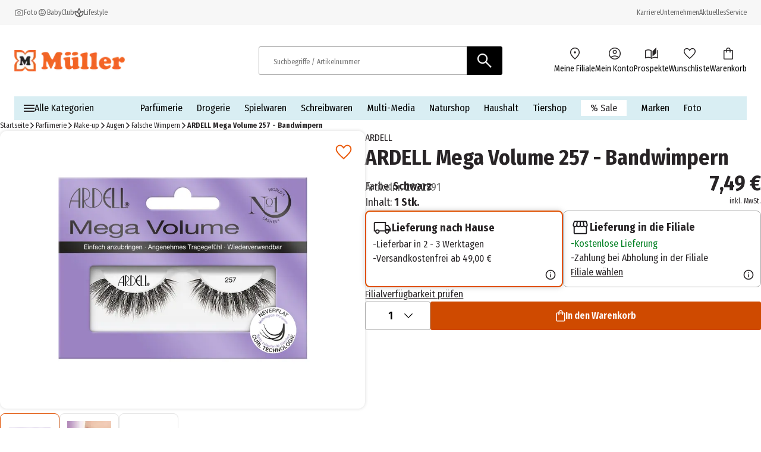

--- FILE ---
content_type: application/javascript; charset=UTF-8
request_url: https://www.mueller.de/_next/static/chunks/app/layout-92223b9a2a775719.js
body_size: 310
content:
(self.webpackChunk_N_E=self.webpackChunk_N_E||[]).push([[7177],{11126:()=>{},11156:(e,s,n)=>{Promise.resolve().then(n.bind(n,16117)),Promise.resolve().then(n.t.bind(n,11126,23)),Promise.resolve().then(n.t.bind(n,51823,23)),Promise.resolve().then(n.t.bind(n,16723,23))},16117:(e,s,n)=>{"use strict";n.d(s,{default:()=>i});var r=n(95155),a=n(12108);let i=function(e){let{children:s,session:n}=e;return(0,r.jsx)(a.SessionProvider,{session:n,refetchInterval:3600,refetchOnWindowFocus:!1,children:s})}},16723:e=>{e.exports={style:{fontFamily:"'Fira Sans Condensed', 'Fira Sans Condensed Fallback'"},className:"__className_57a02f",variable:"__variable_57a02f"}},51823:()=>{}},e=>{e.O(0,[8089,2108,8441,5964,7358],()=>e(e.s=11156)),_N_E=e.O()}]);

--- FILE ---
content_type: image/svg+xml
request_url: https://www.mueller.de/assets/icons/arrow_forward_orange.svg
body_size: 201
content:
<svg width="20" height="20" viewBox="0 0 20 20" fill="none" xmlns="http://www.w3.org/2000/svg">
<g id="arrow_forward_ios">
<mask id="mask0_187_1467" style="mask-type:alpha" maskUnits="userSpaceOnUse" x="0" y="0" width="20" height="20">
<rect id="Bounding box" width="20" height="20" fill="#D9D9D9"/>
</mask>
<g mask="url(#mask0_187_1467)">
<path id="arrow_forward_ios_2" d="M6.67978 18.0447L5.49707 16.862L12.3592 9.99987L5.49707 3.13779L6.67978 1.95508L14.7246 9.99987L6.67978 18.0447Z" fill="#cf4a00"/>
</g>
</g>
</svg>


--- FILE ---
content_type: application/javascript; charset=UTF-8
request_url: https://www.mueller.de/_next/static/chunks/9794-aaf15aee836fa01e.js
body_size: 10978
content:
"use strict";(self.webpackChunk_N_E=self.webpackChunk_N_E||[]).push([[9794],{6654:(e,t,r)=>{Object.defineProperty(t,"__esModule",{value:!0}),Object.defineProperty(t,"useMergedRef",{enumerable:!0,get:function(){return i}});let n=r(12115);function i(e,t){let r=(0,n.useRef)(null),i=(0,n.useRef)(null);return(0,n.useCallback)(n=>{if(null===n){let e=r.current;e&&(r.current=null,e());let t=i.current;t&&(i.current=null,t())}else e&&(r.current=o(e,n)),t&&(i.current=o(t,n))},[e,t])}function o(e,t){if("function"!=typeof e)return e.current=t,()=>{e.current=null};{let r=e(t);return"function"==typeof r?r:()=>e(null)}}("function"==typeof t.default||"object"==typeof t.default&&null!==t.default)&&void 0===t.default.__esModule&&(Object.defineProperty(t.default,"__esModule",{value:!0}),Object.assign(t.default,t),e.exports=t.default)},6874:(e,t,r)=>{Object.defineProperty(t,"__esModule",{value:!0}),!function(e,t){for(var r in t)Object.defineProperty(e,r,{enumerable:!0,get:t[r]})}(t,{default:function(){return m},useLinkStatus:function(){return v}});let n=r(6966),i=r(95155),o=n._(r(12115)),l=r(82757),a=r(95227),s=r(69818),u=r(6654),f=r(69991),c=r(85929);r(43230);let d=r(24930),p=r(92664),g=r(6634);function h(e){return"string"==typeof e?e:(0,l.formatUrl)(e)}function m(e){let t,r,n,[l,m]=(0,o.useOptimistic)(d.IDLE_LINK_STATUS),v=(0,o.useRef)(null),{href:y,as:_,children:j,prefetch:O=null,passHref:w,replace:E,shallow:P,scroll:S,onClick:x,onMouseEnter:C,onTouchStart:z,legacyBehavior:M=!1,onNavigate:R,ref:A,unstable_dynamicOnHover:k,...L}=e;t=j,M&&("string"==typeof t||"number"==typeof t)&&(t=(0,i.jsx)("a",{children:t}));let T=o.default.useContext(a.AppRouterContext),I=!1!==O,N=null===O||"auto"===O?s.PrefetchKind.AUTO:s.PrefetchKind.FULL,{href:D,as:U}=o.default.useMemo(()=>{let e=h(y);return{href:e,as:_?h(_):e}},[y,_]);M&&(r=o.default.Children.only(t));let F=M?r&&"object"==typeof r&&r.ref:A,B=o.default.useCallback(e=>(null!==T&&(v.current=(0,d.mountLinkInstance)(e,D,T,N,I,m)),()=>{v.current&&((0,d.unmountLinkForCurrentNavigation)(v.current),v.current=null),(0,d.unmountPrefetchableInstance)(e)}),[I,D,T,N,m]),q={ref:(0,u.useMergedRef)(B,F),onClick(e){M||"function"!=typeof x||x(e),M&&r.props&&"function"==typeof r.props.onClick&&r.props.onClick(e),T&&(e.defaultPrevented||function(e,t,r,n,i,l,a){let{nodeName:s}=e.currentTarget;if(!("A"===s.toUpperCase()&&function(e){let t=e.currentTarget.getAttribute("target");return t&&"_self"!==t||e.metaKey||e.ctrlKey||e.shiftKey||e.altKey||e.nativeEvent&&2===e.nativeEvent.which}(e)||e.currentTarget.hasAttribute("download"))){if(!(0,p.isLocalURL)(t)){i&&(e.preventDefault(),location.replace(t));return}if(e.preventDefault(),a){let e=!1;if(a({preventDefault:()=>{e=!0}}),e)return}o.default.startTransition(()=>{(0,g.dispatchNavigateAction)(r||t,i?"replace":"push",null==l||l,n.current)})}}(e,D,U,v,E,S,R))},onMouseEnter(e){M||"function"!=typeof C||C(e),M&&r.props&&"function"==typeof r.props.onMouseEnter&&r.props.onMouseEnter(e),T&&I&&(0,d.onNavigationIntent)(e.currentTarget,!0===k)},onTouchStart:function(e){M||"function"!=typeof z||z(e),M&&r.props&&"function"==typeof r.props.onTouchStart&&r.props.onTouchStart(e),T&&I&&(0,d.onNavigationIntent)(e.currentTarget,!0===k)}};return(0,f.isAbsoluteUrl)(U)?q.href=U:M&&!w&&("a"!==r.type||"href"in r.props)||(q.href=(0,c.addBasePath)(U)),n=M?o.default.cloneElement(r,q):(0,i.jsx)("a",{...L,...q,children:t}),(0,i.jsx)(b.Provider,{value:l,children:n})}r(73180);let b=(0,o.createContext)(d.IDLE_LINK_STATUS),v=()=>(0,o.useContext)(b);("function"==typeof t.default||"object"==typeof t.default&&null!==t.default)&&void 0===t.default.__esModule&&(Object.defineProperty(t.default,"__esModule",{value:!0}),Object.assign(t.default,t),e.exports=t.default)},15564:(e,t,r)=>{Object.defineProperty(t,"__esModule",{value:!0}),!function(e,t){for(var r in t)Object.defineProperty(e,r,{enumerable:!0,get:t[r]})}(t,{default:function(){return h},defaultHead:function(){return c}});let n=r(88229),i=r(6966),o=r(95155),l=i._(r(12115)),a=n._(r(85029)),s=r(42464),u=r(82830),f=r(17544);function c(e){void 0===e&&(e=!1);let t=[(0,o.jsx)("meta",{charSet:"utf-8"},"charset")];return e||t.push((0,o.jsx)("meta",{name:"viewport",content:"width=device-width"},"viewport")),t}function d(e,t){return"string"==typeof t||"number"==typeof t?e:t.type===l.default.Fragment?e.concat(l.default.Children.toArray(t.props.children).reduce((e,t)=>"string"==typeof t||"number"==typeof t?e:e.concat(t),[])):e.concat(t)}r(43230);let p=["name","httpEquiv","charSet","itemProp"];function g(e,t){let{inAmpMode:r}=t;return e.reduce(d,[]).reverse().concat(c(r).reverse()).filter(function(){let e=new Set,t=new Set,r=new Set,n={};return i=>{let o=!0,l=!1;if(i.key&&"number"!=typeof i.key&&i.key.indexOf("$")>0){l=!0;let t=i.key.slice(i.key.indexOf("$")+1);e.has(t)?o=!1:e.add(t)}switch(i.type){case"title":case"base":t.has(i.type)?o=!1:t.add(i.type);break;case"meta":for(let e=0,t=p.length;e<t;e++){let t=p[e];if(i.props.hasOwnProperty(t))if("charSet"===t)r.has(t)?o=!1:r.add(t);else{let e=i.props[t],r=n[t]||new Set;("name"!==t||!l)&&r.has(e)?o=!1:(r.add(e),n[t]=r)}}}return o}}()).reverse().map((e,t)=>{let r=e.key||t;return l.default.cloneElement(e,{key:r})})}let h=function(e){let{children:t}=e,r=(0,l.useContext)(s.AmpStateContext),n=(0,l.useContext)(u.HeadManagerContext);return(0,o.jsx)(a.default,{reduceComponentsToState:g,headManager:n,inAmpMode:(0,f.isInAmpMode)(r),children:t})};("function"==typeof t.default||"object"==typeof t.default&&null!==t.default)&&void 0===t.default.__esModule&&(Object.defineProperty(t.default,"__esModule",{value:!0}),Object.assign(t.default,t),e.exports=t.default)},16784:(e,t,r)=>{let n=r(68928);e.exports=f;let i=function(){function e(e){return void 0!==e&&e}try{if("undefined"!=typeof globalThis)return globalThis;return Object.defineProperty(Object.prototype,"globalThis",{get:function(){return delete Object.prototype.globalThis,this.globalThis=this},configurable:!0}),globalThis}catch(t){return e(self)||e(window)||e(this)||{}}}().console||{};function o(e,t){return"silent"===e?1/0:t.levels.values[e]}let l=Symbol("pino.logFuncs"),a=Symbol("pino.hierarchy"),s={error:"log",fatal:"error",warn:"error",info:"log",debug:"log",trace:"log"};function u(e,t){let r={logger:t,parent:e[a]};t[a]=r}function f(e){var t,r;(e=e||{}).browser=e.browser||{};let n=e.browser.transmit;if(n&&"function"!=typeof n.send)throw Error("pino: transmit option must have a send function");let a=e.browser.write||i;e.browser.write&&(e.browser.asObject=!0);let g=e.serializers||{},h=(t=e.browser.serialize,Array.isArray(t)?t.filter(function(e){return"!stdSerializers.err"!==e}):!0===t&&Object.keys(g)),m=e.browser.serialize;Array.isArray(e.browser.serialize)&&e.browser.serialize.indexOf("!stdSerializers.err")>-1&&(m=!1);let _=Object.keys(e.customLevels||{}),j=["error","fatal","warn","info","debug","trace"].concat(_);"function"==typeof a&&j.forEach(function(e){a[e]=a}),(!1===e.enabled||e.browser.disabled)&&(e.level="silent");let O=e.level||"info",w=Object.create(a);w.log||(w.log=b);let E={};j.forEach(e=>{E[e]=a[e]?a[e]:i[e]||i[s[e]||"log"]||b}),w[l]=E,u({},w),Object.defineProperty(w,"levelVal",{get:function(){return o(this.level,this)}}),Object.defineProperty(w,"level",{get:function(){return this._level},set:function(e){if("silent"!==e&&!this.levels.values[e])throw Error("unknown level "+e);this._level=e,c(this,P,w,"error"),c(this,P,w,"fatal"),c(this,P,w,"warn"),c(this,P,w,"info"),c(this,P,w,"debug"),c(this,P,w,"trace"),_.forEach(e=>{c(this,P,w,e)})}});let P={transmit:n,serialize:h,asObject:e.browser.asObject,asObjectBindingsOnly:e.browser.asObjectBindingsOnly,formatters:e.browser.formatters,levels:j,timestamp:"function"==typeof(r=e).timestamp?r.timestamp:!1===r.timestamp?v:y,messageKey:e.messageKey||"msg",onChild:e.onChild||b};function S(t,r,i){if(!r)throw Error("missing bindings for child Pino");i=i||{},h&&r.serializers&&(i.serializers=r.serializers);let o=i.serializers;if(h&&o){var l=Object.assign({},g,o),a=!0===e.browser.serialize?Object.keys(l):h;delete r.serializers,d([r],a,l,this._stdErrSerialize)}function s(e){this._childLevel=(0|e._childLevel)+1,this.bindings=r,l&&(this.serializers=l,this._serialize=a),n&&(this._logEvent=p([].concat(e._logEvent.bindings,r)))}s.prototype=this;let f=new s(this);return u(this,f),f.child=function(...e){return S.call(this,t,...e)},f.level=i.level||this.level,t.onChild(f),f}return w.levels=function(e){let t=e.customLevels||{};return{values:Object.assign({},f.levels.values,t),labels:Object.assign({},f.levels.labels,function(e){let t={};return Object.keys(e).forEach(function(r){t[e[r]]=r}),t}(t))}}(e),w.level=O,w.isLevelEnabled=function(e){return!!this.levels.values[e]&&this.levels.values[e]>=this.levels.values[this.level]},w.setMaxListeners=w.getMaxListeners=w.emit=w.addListener=w.on=w.prependListener=w.once=w.prependOnceListener=w.removeListener=w.removeAllListeners=w.listeners=w.listenerCount=w.eventNames=w.write=w.flush=b,w.serializers=g,w._serialize=h,w._stdErrSerialize=m,w.child=function(...e){return S.call(this,P,...e)},n&&(w._logEvent=p()),w}function c(e,t,r,s){var u,f,c,g,h,m,v;if(Object.defineProperty(e,s,{value:o(e.level,r)>o(s,r)?b:r[l][s],writable:!0,enumerable:!0,configurable:!0}),e[s]===b){if(!t.transmit)return;let n=o(t.transmit.level||e.level,r);if(o(s,r)<n)return}e[s]=(u=e,f=t,c=r,g=s,h=u[l][g],function(){let e=f.timestamp(),t=Array(arguments.length),r=Object.getPrototypeOf&&Object.getPrototypeOf(this)===i?i:this;for(var l=0;l<t.length;l++)t[l]=arguments[l];var a=!1;if(f.serialize&&(d(t,this._serialize,this.serializers,this._stdErrSerialize),a=!0),f.asObject||f.formatters?h.call(r,...function(e,t,r,i,o){let{level:l,log:a=e=>e}=o.formatters||{},s=r.slice(),u=s[0],f={},c=(0|e._childLevel)+1;if(c<1&&(c=1),i&&(f.time=i),l?Object.assign(f,l(t,e.levels.values[t])):f.level=e.levels.values[t],o.asObjectBindingsOnly){if(null!==u&&"object"==typeof u)for(;c--&&"object"==typeof s[0];)Object.assign(f,s.shift());return[a(f),...s]}if(null!==u&&"object"==typeof u){for(;c--&&"object"==typeof s[0];)Object.assign(f,s.shift());u=s.length?n(s.shift(),s):void 0}else"string"==typeof u&&(u=n(s.shift(),s));return void 0!==u&&(f[o.messageKey]=u),[a(f)]}(this,g,t,e,f)):h.apply(r,t),f.transmit){let r=f.transmit.level||u._level,n=o(r,c),i=o(g,c);if(i<n)return;!function(e,t,r,n=!1){let i=t.send,o=t.ts,l=t.methodLevel,a=t.methodValue,s=t.val,u=e._logEvent.bindings;n||d(r,e._serialize||Object.keys(e.serializers),e.serializers,void 0===e._stdErrSerialize||e._stdErrSerialize),e._logEvent.ts=o,e._logEvent.messages=r.filter(function(e){return -1===u.indexOf(e)}),e._logEvent.level.label=l,e._logEvent.level.value=a,i(l,e._logEvent,s),e._logEvent=p(u)}(this,{ts:e,methodLevel:g,methodValue:i,transmitLevel:r,transmitValue:c.levels.values[f.transmit.level||u._level],send:f.transmit.send,val:o(u._level,c)},t,a)}});let y=function(e){let t=[];e.bindings&&t.push(e.bindings);let r=e[a];for(;r.parent;)(r=r.parent).logger.bindings&&t.push(r.logger.bindings);return t.reverse()}(e);0!==y.length&&(e[s]=(m=y,v=e[s],function(){return v.apply(this,[...m,...arguments])}))}function d(e,t,r,n){for(let i in e)if(n&&e[i]instanceof Error)e[i]=f.stdSerializers.err(e[i]);else if("object"==typeof e[i]&&!Array.isArray(e[i])&&t)for(let n in e[i])t.indexOf(n)>-1&&n in r&&(e[i][n]=r[n](e[i][n]))}function p(e){return{ts:0,messages:[],bindings:e||[],level:{label:"",value:0}}}function g(e){let t={type:e.constructor.name,msg:e.message,stack:e.stack};for(let r in e)void 0===t[r]&&(t[r]=e[r]);return t}function h(){return{}}function m(e){return e}function b(){}function v(){return!1}function y(){return Date.now()}f.levels={values:{fatal:60,error:50,warn:40,info:30,debug:20,trace:10},labels:{10:"trace",20:"debug",30:"info",40:"warn",50:"error",60:"fatal"}},f.stdSerializers={mapHttpRequest:h,mapHttpResponse:h,wrapRequestSerializer:m,wrapResponseSerializer:m,wrapErrorSerializer:m,req:h,res:h,err:g,errWithCause:g},f.stdTimeFunctions=Object.assign({},{nullTime:v,epochTime:y,unixTime:function(){return Math.round(Date.now()/1e3)},isoTime:function(){return new Date(Date.now()).toISOString()}}),e.exports.default=f,e.exports.pino=f},17544:(e,t)=>{function r(e){let{ampFirst:t=!1,hybrid:r=!1,hasQuery:n=!1}=void 0===e?{}:e;return t||r&&n}Object.defineProperty(t,"__esModule",{value:!0}),Object.defineProperty(t,"isInAmpMode",{enumerable:!0,get:function(){return r}})},33063:(e,t,r)=>{Object.defineProperty(t,"__esModule",{value:!0}),Object.defineProperty(t,"Image",{enumerable:!0,get:function(){return _}});let n=r(88229),i=r(6966),o=r(95155),l=i._(r(12115)),a=n._(r(47650)),s=n._(r(15564)),u=r(38883),f=r(95840),c=r(86752);r(43230);let d=r(70901),p=n._(r(51193)),g=r(6654),h={deviceSizes:[640,750,920,1032,1200,1920,2048,2880],imageSizes:[16,32,48,64,96,128,192,256,344,384],path:"/_next/image/",loader:"default",dangerouslyAllowSVG:!1,unoptimized:!1};function m(e,t,r,n,i,o,l){let a=null==e?void 0:e.src;e&&e["data-loaded-src"]!==a&&(e["data-loaded-src"]=a,("decode"in e?e.decode():Promise.resolve()).catch(()=>{}).then(()=>{if(e.parentElement&&e.isConnected){if("empty"!==t&&i(!0),null==r?void 0:r.current){let t=new Event("load");Object.defineProperty(t,"target",{writable:!1,value:e});let n=!1,i=!1;r.current({...t,nativeEvent:t,currentTarget:e,target:e,isDefaultPrevented:()=>n,isPropagationStopped:()=>i,persist:()=>{},preventDefault:()=>{n=!0,t.preventDefault()},stopPropagation:()=>{i=!0,t.stopPropagation()}})}(null==n?void 0:n.current)&&n.current(e)}}))}function b(e){return l.use?{fetchPriority:e}:{fetchpriority:e}}let v=(0,l.forwardRef)((e,t)=>{let{src:r,srcSet:n,sizes:i,height:a,width:s,decoding:u,className:f,style:c,fetchPriority:d,placeholder:p,loading:h,unoptimized:v,fill:y,onLoadRef:_,onLoadingCompleteRef:j,setBlurComplete:O,setShowAltText:w,sizesInput:E,onLoad:P,onError:S,...x}=e,C=(0,l.useCallback)(e=>{e&&(S&&(e.src=e.src),e.complete&&m(e,p,_,j,O,v,E))},[r,p,_,j,O,S,v,E]),z=(0,g.useMergedRef)(t,C);return(0,o.jsx)("img",{...x,...b(d),loading:h,width:s,height:a,decoding:u,"data-nimg":y?"fill":"1",className:f,style:c,sizes:i,srcSet:n,src:r,ref:z,onLoad:e=>{m(e.currentTarget,p,_,j,O,v,E)},onError:e=>{w(!0),"empty"!==p&&O(!0),S&&S(e)}})});function y(e){let{isAppRouter:t,imgAttributes:r}=e,n={as:"image",imageSrcSet:r.srcSet,imageSizes:r.sizes,crossOrigin:r.crossOrigin,referrerPolicy:r.referrerPolicy,...b(r.fetchPriority)};return t&&a.default.preload?(a.default.preload(r.src,n),null):(0,o.jsx)(s.default,{children:(0,o.jsx)("link",{rel:"preload",href:r.srcSet?void 0:r.src,...n},"__nimg-"+r.src+r.srcSet+r.sizes)})}let _=(0,l.forwardRef)((e,t)=>{let r=(0,l.useContext)(d.RouterContext),n=(0,l.useContext)(c.ImageConfigContext),i=(0,l.useMemo)(()=>{var e;let t=h||n||f.imageConfigDefault,r=[...t.deviceSizes,...t.imageSizes].sort((e,t)=>e-t),i=t.deviceSizes.sort((e,t)=>e-t),o=null==(e=t.qualities)?void 0:e.sort((e,t)=>e-t);return{...t,allSizes:r,deviceSizes:i,qualities:o}},[n]),{onLoad:a,onLoadingComplete:s}=e,g=(0,l.useRef)(a);(0,l.useEffect)(()=>{g.current=a},[a]);let m=(0,l.useRef)(s);(0,l.useEffect)(()=>{m.current=s},[s]);let[b,_]=(0,l.useState)(!1),[j,O]=(0,l.useState)(!1),{props:w,meta:E}=(0,u.getImgProps)(e,{defaultLoader:p.default,imgConf:i,blurComplete:b,showAltText:j});return(0,o.jsxs)(o.Fragment,{children:[(0,o.jsx)(v,{...w,unoptimized:E.unoptimized,placeholder:E.placeholder,fill:E.fill,onLoadRef:g,onLoadingCompleteRef:m,setBlurComplete:_,setShowAltText:O,sizesInput:e.sizes,ref:t}),E.priority?(0,o.jsx)(y,{isAppRouter:!r,imgAttributes:w}):null]})});("function"==typeof t.default||"object"==typeof t.default&&null!==t.default)&&void 0===t.default.__esModule&&(Object.defineProperty(t.default,"__esModule",{value:!0}),Object.assign(t.default,t),e.exports=t.default)},38883:(e,t,r)=>{Object.defineProperty(t,"__esModule",{value:!0}),Object.defineProperty(t,"getImgProps",{enumerable:!0,get:function(){return s}}),r(43230);let n=r(75100),i=r(95840),o=["-moz-initial","fill","none","scale-down",void 0];function l(e){return void 0!==e.default}function a(e){return void 0===e?e:"number"==typeof e?Number.isFinite(e)?e:NaN:"string"==typeof e&&/^[0-9]+$/.test(e)?parseInt(e,10):NaN}function s(e,t){var r,s;let u,f,c,{src:d,sizes:p,unoptimized:g=!1,priority:h=!1,loading:m,className:b,quality:v,width:y,height:_,fill:j=!1,style:O,overrideSrc:w,onLoad:E,onLoadingComplete:P,placeholder:S="empty",blurDataURL:x,fetchPriority:C,decoding:z="async",layout:M,objectFit:R,objectPosition:A,lazyBoundary:k,lazyRoot:L,...T}=e,{imgConf:I,showAltText:N,blurComplete:D,defaultLoader:U}=t,F=I||i.imageConfigDefault;if("allSizes"in F)u=F;else{let e=[...F.deviceSizes,...F.imageSizes].sort((e,t)=>e-t),t=F.deviceSizes.sort((e,t)=>e-t),n=null==(r=F.qualities)?void 0:r.sort((e,t)=>e-t);u={...F,allSizes:e,deviceSizes:t,qualities:n}}if(void 0===U)throw Object.defineProperty(Error("images.loaderFile detected but the file is missing default export.\nRead more: https://nextjs.org/docs/messages/invalid-images-config"),"__NEXT_ERROR_CODE",{value:"E163",enumerable:!1,configurable:!0});let B=T.loader||U;delete T.loader,delete T.srcSet;let q="__next_img_default"in B;if(q){if("custom"===u.loader)throw Object.defineProperty(Error('Image with src "'+d+'" is missing "loader" prop.\nRead more: https://nextjs.org/docs/messages/next-image-missing-loader'),"__NEXT_ERROR_CODE",{value:"E252",enumerable:!1,configurable:!0})}else{let e=B;B=t=>{let{config:r,...n}=t;return e(n)}}if(M){"fill"===M&&(j=!0);let e={intrinsic:{maxWidth:"100%",height:"auto"},responsive:{width:"100%",height:"auto"}}[M];e&&(O={...O,...e});let t={responsive:"100vw",fill:"100vw"}[M];t&&!p&&(p=t)}let K="",V=a(y),W=a(_);if((s=d)&&"object"==typeof s&&(l(s)||void 0!==s.src)){let e=l(d)?d.default:d;if(!e.src)throw Object.defineProperty(Error("An object should only be passed to the image component src parameter if it comes from a static image import. It must include src. Received "+JSON.stringify(e)),"__NEXT_ERROR_CODE",{value:"E460",enumerable:!1,configurable:!0});if(!e.height||!e.width)throw Object.defineProperty(Error("An object should only be passed to the image component src parameter if it comes from a static image import. It must include height and width. Received "+JSON.stringify(e)),"__NEXT_ERROR_CODE",{value:"E48",enumerable:!1,configurable:!0});if(f=e.blurWidth,c=e.blurHeight,x=x||e.blurDataURL,K=e.src,!j)if(V||W){if(V&&!W){let t=V/e.width;W=Math.round(e.height*t)}else if(!V&&W){let t=W/e.height;V=Math.round(e.width*t)}}else V=e.width,W=e.height}let G=!h&&("lazy"===m||void 0===m);(!(d="string"==typeof d?d:K)||d.startsWith("data:")||d.startsWith("blob:"))&&(g=!0,G=!1),u.unoptimized&&(g=!0),q&&!u.dangerouslyAllowSVG&&d.split("?",1)[0].endsWith(".svg")&&(g=!0);let H=a(v),X=Object.assign(j?{position:"absolute",height:"100%",width:"100%",left:0,top:0,right:0,bottom:0,objectFit:R,objectPosition:A}:{},N?{}:{color:"transparent"},O),J=D||"empty"===S?null:"blur"===S?'url("data:image/svg+xml;charset=utf-8,'+(0,n.getImageBlurSvg)({widthInt:V,heightInt:W,blurWidth:f,blurHeight:c,blurDataURL:x||"",objectFit:X.objectFit})+'")':'url("'+S+'")',Q=o.includes(X.objectFit)?"fill"===X.objectFit?"100% 100%":"cover":X.objectFit,$=J?{backgroundSize:Q,backgroundPosition:X.objectPosition||"50% 50%",backgroundRepeat:"no-repeat",backgroundImage:J}:{},Y=function(e){let{config:t,src:r,unoptimized:n,width:i,quality:o,sizes:l,loader:a}=e;if(n)return{src:r,srcSet:void 0,sizes:void 0};let{widths:s,kind:u}=function(e,t,r){let{deviceSizes:n,allSizes:i}=e;if(r){let e=/(^|\s)(1?\d?\d)vw/g,t=[];for(let n;n=e.exec(r);)t.push(parseInt(n[2]));if(t.length){let e=.01*Math.min(...t);return{widths:i.filter(t=>t>=n[0]*e),kind:"w"}}return{widths:i,kind:"w"}}return"number"!=typeof t?{widths:n,kind:"w"}:{widths:[...new Set([t,2*t].map(e=>i.find(t=>t>=e)||i[i.length-1]))],kind:"x"}}(t,i,l),f=s.length-1;return{sizes:l||"w"!==u?l:"100vw",srcSet:s.map((e,n)=>a({config:t,src:r,quality:o,width:e})+" "+("w"===u?e:n+1)+u).join(", "),src:a({config:t,src:r,quality:o,width:s[f]})}}({config:u,src:d,unoptimized:g,width:V,quality:H,sizes:p,loader:B});return{props:{...T,loading:G?"lazy":m,fetchPriority:C,width:V,height:W,decoding:z,className:b,style:{...X,...$},sizes:Y.sizes,srcSet:Y.srcSet,src:w||Y.src},meta:{unoptimized:g,priority:h,placeholder:S,fill:j}}}},42464:(e,t,r)=>{Object.defineProperty(t,"__esModule",{value:!0}),Object.defineProperty(t,"AmpStateContext",{enumerable:!0,get:function(){return n}});let n=r(88229)._(r(12115)).default.createContext({})},51193:(e,t)=>{function r(e){var t;let{config:r,src:n,width:i,quality:o}=e,l=o||(null==(t=r.qualities)?void 0:t.reduce((e,t)=>Math.abs(t-75)<Math.abs(e-75)?t:e))||75;return r.path+"?url="+encodeURIComponent(n)+"&w="+i+"&q="+l+(n.startsWith("/_next/static/media/"),"")}Object.defineProperty(t,"__esModule",{value:!0}),Object.defineProperty(t,"default",{enumerable:!0,get:function(){return n}}),r.__next_img_default=!0;let n=r},66766:(e,t,r)=>{r.d(t,{default:()=>i.a});var n=r(71469),i=r.n(n)},68928:e=>{function t(e){try{return JSON.stringify(e)}catch(e){return'"[Circular]"'}}e.exports=function(e,r,n){var i=n&&n.stringify||t;if("object"==typeof e&&null!==e){var o=r.length+1;if(1===o)return e;var l=Array(o);l[0]=i(e);for(var a=1;a<o;a++)l[a]=i(r[a]);return l.join(" ")}if("string"!=typeof e)return e;var s=r.length;if(0===s)return e;for(var u="",f=0,c=-1,d=e&&e.length||0,p=0;p<d;){if(37===e.charCodeAt(p)&&p+1<d){switch(c=c>-1?c:0,e.charCodeAt(p+1)){case 100:case 102:if(f>=s||null==r[f])break;c<p&&(u+=e.slice(c,p)),u+=Number(r[f]),c=p+2,p++;break;case 105:if(f>=s||null==r[f])break;c<p&&(u+=e.slice(c,p)),u+=Math.floor(Number(r[f])),c=p+2,p++;break;case 79:case 111:case 106:if(f>=s||void 0===r[f])break;c<p&&(u+=e.slice(c,p));var g=typeof r[f];if("string"===g){u+="'"+r[f]+"'",c=p+2,p++;break}if("function"===g){u+=r[f].name||"<anonymous>",c=p+2,p++;break}u+=i(r[f]),c=p+2,p++;break;case 115:if(f>=s)break;c<p&&(u+=e.slice(c,p)),u+=String(r[f]),c=p+2,p++;break;case 37:c<p&&(u+=e.slice(c,p)),u+="%",c=p+2,p++,f--}++f}++p}return -1===c?e:(c<d&&(u+=e.slice(c)),u)}},69991:(e,t)=>{Object.defineProperty(t,"__esModule",{value:!0}),!function(e,t){for(var r in t)Object.defineProperty(e,r,{enumerable:!0,get:t[r]})}(t,{DecodeError:function(){return g},MiddlewareNotFoundError:function(){return v},MissingStaticPage:function(){return b},NormalizeError:function(){return h},PageNotFoundError:function(){return m},SP:function(){return d},ST:function(){return p},WEB_VITALS:function(){return r},execOnce:function(){return n},getDisplayName:function(){return s},getLocationOrigin:function(){return l},getURL:function(){return a},isAbsoluteUrl:function(){return o},isResSent:function(){return u},loadGetInitialProps:function(){return c},normalizeRepeatedSlashes:function(){return f},stringifyError:function(){return y}});let r=["CLS","FCP","FID","INP","LCP","TTFB"];function n(e){let t,r=!1;return function(){for(var n=arguments.length,i=Array(n),o=0;o<n;o++)i[o]=arguments[o];return r||(r=!0,t=e(...i)),t}}let i=/^[a-zA-Z][a-zA-Z\d+\-.]*?:/,o=e=>i.test(e);function l(){let{protocol:e,hostname:t,port:r}=window.location;return e+"//"+t+(r?":"+r:"")}function a(){let{href:e}=window.location,t=l();return e.substring(t.length)}function s(e){return"string"==typeof e?e:e.displayName||e.name||"Unknown"}function u(e){return e.finished||e.headersSent}function f(e){let t=e.split("?");return t[0].replace(/\\/g,"/").replace(/\/\/+/g,"/")+(t[1]?"?"+t.slice(1).join("?"):"")}async function c(e,t){let r=t.res||t.ctx&&t.ctx.res;if(!e.getInitialProps)return t.ctx&&t.Component?{pageProps:await c(t.Component,t.ctx)}:{};let n=await e.getInitialProps(t);if(r&&u(r))return n;if(!n)throw Object.defineProperty(Error('"'+s(e)+'.getInitialProps()" should resolve to an object. But found "'+n+'" instead.'),"__NEXT_ERROR_CODE",{value:"E394",enumerable:!1,configurable:!0});return n}let d="undefined"!=typeof performance,p=d&&["mark","measure","getEntriesByName"].every(e=>"function"==typeof performance[e]);class g extends Error{}class h extends Error{}class m extends Error{constructor(e){super(),this.code="ENOENT",this.name="PageNotFoundError",this.message="Cannot find module for page: "+e}}class b extends Error{constructor(e,t){super(),this.message="Failed to load static file for page: "+e+" "+t}}class v extends Error{constructor(){super(),this.code="ENOENT",this.message="Cannot find the middleware module"}}function y(e){return JSON.stringify({message:e.message,stack:e.stack})}},70901:(e,t,r)=>{Object.defineProperty(t,"__esModule",{value:!0}),Object.defineProperty(t,"RouterContext",{enumerable:!0,get:function(){return n}});let n=r(88229)._(r(12115)).default.createContext(null)},71469:(e,t,r)=>{Object.defineProperty(t,"__esModule",{value:!0}),!function(e,t){for(var r in t)Object.defineProperty(e,r,{enumerable:!0,get:t[r]})}(t,{default:function(){return s},getImageProps:function(){return a}});let n=r(88229),i=r(38883),o=r(33063),l=n._(r(51193));function a(e){let{props:t}=(0,i.getImgProps)(e,{defaultLoader:l.default,imgConf:{deviceSizes:[640,750,920,1032,1200,1920,2048,2880],imageSizes:[16,32,48,64,96,128,192,256,344,384],path:"/_next/image/",loader:"default",dangerouslyAllowSVG:!1,unoptimized:!1}});for(let[e,r]of Object.entries(t))void 0===r&&delete t[e];return{props:t}}let s=o.Image},73180:(e,t)=>{Object.defineProperty(t,"__esModule",{value:!0}),Object.defineProperty(t,"errorOnce",{enumerable:!0,get:function(){return r}});let r=e=>{}},75100:(e,t)=>{function r(e){let{widthInt:t,heightInt:r,blurWidth:n,blurHeight:i,blurDataURL:o,objectFit:l}=e,a=n?40*n:t,s=i?40*i:r,u=a&&s?"viewBox='0 0 "+a+" "+s+"'":"";return"%3Csvg xmlns='http://www.w3.org/2000/svg' "+u+"%3E%3Cfilter id='b' color-interpolation-filters='sRGB'%3E%3CfeGaussianBlur stdDeviation='20'/%3E%3CfeColorMatrix values='1 0 0 0 0 0 1 0 0 0 0 0 1 0 0 0 0 0 100 -1' result='s'/%3E%3CfeFlood x='0' y='0' width='100%25' height='100%25'/%3E%3CfeComposite operator='out' in='s'/%3E%3CfeComposite in2='SourceGraphic'/%3E%3CfeGaussianBlur stdDeviation='20'/%3E%3C/filter%3E%3Cimage width='100%25' height='100%25' x='0' y='0' preserveAspectRatio='"+(u?"none":"contain"===l?"xMidYMid":"cover"===l?"xMidYMid slice":"none")+"' style='filter: url(%23b);' href='"+o+"'/%3E%3C/svg%3E"}Object.defineProperty(t,"__esModule",{value:!0}),Object.defineProperty(t,"getImageBlurSvg",{enumerable:!0,get:function(){return r}})},78859:(e,t)=>{function r(e){let t={};for(let[r,n]of e.entries()){let e=t[r];void 0===e?t[r]=n:Array.isArray(e)?e.push(n):t[r]=[e,n]}return t}function n(e){return"string"==typeof e?e:("number"!=typeof e||isNaN(e))&&"boolean"!=typeof e?"":String(e)}function i(e){let t=new URLSearchParams;for(let[r,i]of Object.entries(e))if(Array.isArray(i))for(let e of i)t.append(r,n(e));else t.set(r,n(i));return t}function o(e){for(var t=arguments.length,r=Array(t>1?t-1:0),n=1;n<t;n++)r[n-1]=arguments[n];for(let t of r){for(let r of t.keys())e.delete(r);for(let[r,n]of t.entries())e.append(r,n)}return e}Object.defineProperty(t,"__esModule",{value:!0}),!function(e,t){for(var r in t)Object.defineProperty(e,r,{enumerable:!0,get:t[r]})}(t,{assign:function(){return o},searchParamsToUrlQuery:function(){return r},urlQueryToSearchParams:function(){return i}})},82757:(e,t,r)=>{Object.defineProperty(t,"__esModule",{value:!0}),!function(e,t){for(var r in t)Object.defineProperty(e,r,{enumerable:!0,get:t[r]})}(t,{formatUrl:function(){return o},formatWithValidation:function(){return a},urlObjectKeys:function(){return l}});let n=r(6966)._(r(78859)),i=/https?|ftp|gopher|file/;function o(e){let{auth:t,hostname:r}=e,o=e.protocol||"",l=e.pathname||"",a=e.hash||"",s=e.query||"",u=!1;t=t?encodeURIComponent(t).replace(/%3A/i,":")+"@":"",e.host?u=t+e.host:r&&(u=t+(~r.indexOf(":")?"["+r+"]":r),e.port&&(u+=":"+e.port)),s&&"object"==typeof s&&(s=String(n.urlQueryToSearchParams(s)));let f=e.search||s&&"?"+s||"";return o&&!o.endsWith(":")&&(o+=":"),e.slashes||(!o||i.test(o))&&!1!==u?(u="//"+(u||""),l&&"/"!==l[0]&&(l="/"+l)):u||(u=""),a&&"#"!==a[0]&&(a="#"+a),f&&"?"!==f[0]&&(f="?"+f),""+o+u+(l=l.replace(/[?#]/g,encodeURIComponent))+(f=f.replace("#","%23"))+a}let l=["auth","hash","host","hostname","href","path","pathname","port","protocol","query","search","slashes"];function a(e){return o(e)}},85029:(e,t,r)=>{Object.defineProperty(t,"__esModule",{value:!0}),Object.defineProperty(t,"default",{enumerable:!0,get:function(){return l}});let n=r(12115),i=n.useLayoutEffect,o=n.useEffect;function l(e){let{headManager:t,reduceComponentsToState:r}=e;function l(){if(t&&t.mountedInstances){let i=n.Children.toArray(Array.from(t.mountedInstances).filter(Boolean));t.updateHead(r(i,e))}}return i(()=>{var r;return null==t||null==(r=t.mountedInstances)||r.add(e.children),()=>{var r;null==t||null==(r=t.mountedInstances)||r.delete(e.children)}}),i(()=>(t&&(t._pendingUpdate=l),()=>{t&&(t._pendingUpdate=l)})),o(()=>(t&&t._pendingUpdate&&(t._pendingUpdate(),t._pendingUpdate=null),()=>{t&&t._pendingUpdate&&(t._pendingUpdate(),t._pendingUpdate=null)})),null}},86752:(e,t,r)=>{Object.defineProperty(t,"__esModule",{value:!0}),Object.defineProperty(t,"ImageConfigContext",{enumerable:!0,get:function(){return o}});let n=r(88229)._(r(12115)),i=r(95840),o=n.default.createContext(i.imageConfigDefault)},92664:(e,t,r)=>{Object.defineProperty(t,"__esModule",{value:!0}),Object.defineProperty(t,"isLocalURL",{enumerable:!0,get:function(){return o}});let n=r(69991),i=r(87102);function o(e){if(!(0,n.isAbsoluteUrl)(e))return!0;try{let t=(0,n.getLocationOrigin)(),r=new URL(e,t);return r.origin===t&&(0,i.hasBasePath)(r.pathname)}catch(e){return!1}}},95840:(e,t)=>{Object.defineProperty(t,"__esModule",{value:!0}),!function(e,t){for(var r in t)Object.defineProperty(e,r,{enumerable:!0,get:t[r]})}(t,{VALID_LOADERS:function(){return r},imageConfigDefault:function(){return n}});let r=["default","imgix","cloudinary","akamai","custom"],n={deviceSizes:[640,750,828,1080,1200,1920,2048,3840],imageSizes:[16,32,48,64,96,128,256,384],path:"/_next/image",loader:"default",loaderFile:"",domains:[],disableStaticImages:!1,minimumCacheTTL:60,formats:["image/webp"],dangerouslyAllowSVG:!1,contentSecurityPolicy:"script-src 'none'; frame-src 'none'; sandbox;",contentDispositionType:"attachment",localPatterns:void 0,remotePatterns:[],qualities:void 0,unoptimized:!1}}}]);